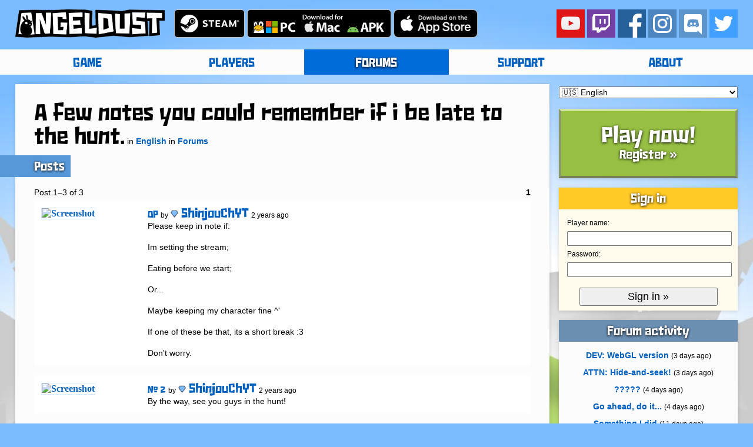

--- FILE ---
content_type: text/html; charset=UTF-8
request_url: https://angeldu.st/en/forums/topics/10983/A+few+notes+you+could+remember+if+i+be+late+to+the+hunt.
body_size: 3274
content:
<?xml version="1.0" encoding="UTF-8"?>
<!DOCTYPE html PUBLIC "-//W3C//DTD XHTML 1.0 Strict//EN" "http://www.w3.org/TR/xhtml1/DTD/xhtml1-strict.dtd">
<html>
    <head>
        <meta http-equiv="content-type" content="application/xhtml+xml; charset=UTF-8" />
        <title>A few notes you could remember if i be late to the hunt.</title>
        <link rel="stylesheet" href="/static/resources/css/angeldust.css" />
                <meta name="google-site-verification" content="WDhNh-pAnrT9kTu0mY7VW4KxcH-9jz8Kw8bxW-JpoNo" />
    </head>
    <body>
        <div id="header-bar" class="centered-page-element">
            <div style="display: inline; float: left; margin-right: 1em">
    <h1><a href="/en/"><img src="/static/resources/images/angeldust-logo.png" alt="Angeldust" /></a></h1>
</div>

<div style="display: block; float: right; margin-left: 1em">
    <a href="https://www.youtube.com/AngeldustLive">
    <img
        src="/static/resources/images/social/button-yt.png"
        alt="YouTube" /></a>
    <a href="https://www.twitch.tv/AngeldustLive">
    <img
        src="/static/resources/images/social/button-tt.png"
        alt="Twitch" /></a>
    <a href="https://www.facebook.com/AngeldustLive">
    <img
        src="/static/resources/images/social/button-fb.png"
        alt="Facebook" /></a>
    <a href="https://www.instagram.com/playangeldust/">
    <img
        src="/static/resources/images/social/button-ig.png"
        alt="Instagram" /></a>
    <a href="https://discord.gg/m8FekP3">
    <img
        src="/static/resources/images/social/button-dc.png"
        alt="Discord" /></a>
    <a href="https://twitter.com/AngeldustLive">
    <img
        src="/static/resources/images/social/button-tw.png"
        alt="Twitter" /></a>
</div>

<div style="display: block; float: left; margin-bottom: 1em">
    <a href="https://store.steampowered.com/app/488440/">
    <img
        src="/static/resources/images/badges/steam.png"
        alt="Steam (Windows, macOS, Linux)" /></a>
    <a href="https://metagaming.itch.io/angeldust">
    <img
        src="/static/resources/images/badges/pc_en.png"
        alt="Windows" /></a>
    <a href="https://appstore.com/angeldust">
    <img
        src="/static/resources/images/badges/ia_en.png"
        alt="iTunes App Store" /></a>
</div>        </div>
        <div id="menu-bar">
            <div id="menu-bar-contents" class="centered-page-element box-shadowed">
                
<ul>
    <li><a href="/en/game">GAME</a></li>
    <li><a href="/en/players">PLAYERS</a></li>
    <li class="chosen"><a href="/en/forums">FORUMS</a></li>
    <li><a href="/en/support">SUPPORT</a></li>
    <li><a href="/en/about">ABOUT</a></li>
</ul>
            </div>
        </div>
        <div id="full-container" class="centered-page-element">
            <div id="page-container">
                <div id="page" class="box-shadowed">
                    <div id="page-content">
                            <h1>A few notes you could remember if i be late to the hunt.</h1>
    <p>
        in        <a href="/en/forums/100/English">English</a>
        in        <a href="/en/forums">Forums</a>
    </p>
    <br /><br />
    <h2 class="banner">Posts</h2>
    <br /><br />
    <p>Post 1&ndash;3 of 3</p>
<p class='right'>
<em>1</em> </p><br />
    <a name="1" />
    <div class="listbox-outer-wide intent-neutral">
        <div class="listbox-inner">
            <div class="listbox-inner-left-column">
                <a href="https://angeldu.st/houses/3UzgFDETXTZoxcE3VSejcA.jpg" target="_blank">
                    <img src="https://angeldu.st/houses/3UzgFDETXTZoxcE3VSejcA.jpg" alt="Screenshot" class="listbox-screenshot" />
                </a>
            </div>
            <div class="listbox-inner-middle-column">
                <h3><a href="#1">OP</a></h3>
                <p><span>by</span></p>
                <a href="/en/players/ShinjouChYT"><h2><img style='width: 0.75em; border: 0; padding-right: 0.25em' src='/static/resources/images/account-badges/3.png' />ShinjouChYT</h2></a>
                <p><span>2 years ago</span></p>
                                <br />
                <p class="pre">Please keep in note if:

Im setting the stream;

Eating before we start;

Or...

Maybe keeping my character fine ^&#039;

If one of these be that, its a short break :3

Don&#039;t worry.</p>
            </div>
        </div>
        <div class="listbox-inner-closer"></div>
    </div>
    <br />
    <a name="2" />
    <div class="listbox-outer-wide intent-neutral">
        <div class="listbox-inner">
            <div class="listbox-inner-left-column">
                <a href="https://angeldu.st/houses/3UzgFDETXTZoxcE3VSejcA.jpg" target="_blank">
                    <img src="https://angeldu.st/houses/3UzgFDETXTZoxcE3VSejcA.jpg" alt="Screenshot" class="listbox-screenshot" />
                </a>
            </div>
            <div class="listbox-inner-middle-column">
                <h3><a href="#2"># 2</a></h3>
                <p><span>by</span></p>
                <a href="/en/players/ShinjouChYT"><h2><img style='width: 0.75em; border: 0; padding-right: 0.25em' src='/static/resources/images/account-badges/3.png' />ShinjouChYT</h2></a>
                <p><span>2 years ago</span></p>
                                <br />
                <p class="pre">By the way, see you guys in the hunt!</p>
            </div>
        </div>
        <div class="listbox-inner-closer"></div>
    </div>
    <br />
<a name='last-post' />
    <a name="3" />
    <div class="listbox-outer-wide intent-neutral">
        <div class="listbox-inner">
            <div class="listbox-inner-left-column">
                <a href="https://angeldu.st/houses/YOnGqdPlPrQYH62NffjzXw.jpg" target="_blank">
                    <img src="https://angeldu.st/houses/YOnGqdPlPrQYH62NffjzXw.jpg" alt="Screenshot" class="listbox-screenshot" />
                </a>
            </div>
            <div class="listbox-inner-middle-column">
                <h3><a href="#3"># 3</a></h3>
                <p><span>by</span></p>
                <a href="/en/players/Firefly"><h2><img style='width: 0.75em; border: 0; padding-right: 0.25em' src='/static/resources/images/account-badges/7.png' />Firefly</h2></a>
                <p><span>2 years ago</span></p>
                                <br />
                <p class="pre">There really was no need to make yet another topic. I&#039;m also miffed by you leaving your own event after a few minutes. This is not the way to host a hunt nor a livestream!

Props to @(GM) SodaMeow for picking up the slack and letting people play :D</p>
            </div>
        </div>
        <div class="listbox-inner-closer"></div>
    </div>
    <br />
    <p>Post 1&ndash;3 of 3</p>
<p class='right'>
<em>1</em> </p><br />
                        <hr />
                    </div>
                </div>
            </div>
            <div id="sidebar-container">
                        <div id="locale-box"><script type="text/javascript">
    function changeLocale() {
        var localeSelect = document.getElementById("locale-select");
        var localeCode = localeSelect.options[localeSelect.selectedIndex].value;
        window.location.href = "https://angeldu.st/" + localeCode + "/";
    }
</script>
<noscript>
<ul>
<li><a href='/de/'>🇩🇪 Deutsch</a></li>
<li><a href='/en/'>🇺🇸 English</a></li>
<li><a href='/es/'>🇪🇸 Español</a></li>
<li><a href='/fr/'>🇫🇷 Français</a></li>
<li><a href='/id/'>🇮🇩 Bahasa Indonesia</a></li>
<li><a href='/it/'>🇮🇹 Italiano</a></li>
<li><a href='/nl/'>🇳🇱 Nederlands</a></li>
<li><a href='/pt/'>🇧🇷 Português</a></li>
<li><a href='/ru/'>🇷🇺 Русский</a></li>
<li><a href='/th/'>🇹🇭 ไทย</a></li>
<li><a href='/vi/'>🇻🇳 Tiếng Việt</a></li>
</ul>
</noscript>
<form action="/" method="post">
    <fieldset title="Choose your language">
        <select id="locale-select" name="locale-code" onchange="javascript:changeLocale();">
        <option value="de" >🇩🇪 Deutsch</option>
<option value="en" selected="selected">🇺🇸 English</option>
<option value="es" >🇪🇸 Español</option>
<option value="fr" >🇫🇷 Français</option>
<option value="id" >🇮🇩 Bahasa Indonesia</option>
<option value="it" >🇮🇹 Italiano</option>
<option value="nl" >🇳🇱 Nederlands</option>
<option value="pt" >🇧🇷 Português</option>
<option value="ru" >🇷🇺 Русский</option>
<option value="th" >🇹🇭 ไทย</option>
<option value="vi" >🇻🇳 Tiếng Việt</option>
        </select>
        <noscript>
            <fieldset>
                <input id="locale-button" type="submit" value="Go" />
            </fieldset>
        </noscript>
    </fieldset>
</form> </div>
            <div id="play-now-button-1" class="play-now-button box-shadowed">
                <a href="/en/register">
    <h1>Play now!</h1>    <h2>Register &raquo;</h2>
    </a>
        </div>
            <div id="sidebar-accent" class="box-shadowed sidebar">
            
<div id="sign-in-form">
    <h2 class="banner banner-accent">Sign in</h2>
    <form action="/en/sign+in" method="post">
        <fieldset>
            <p class="aligned">
                <label id="player-name-label" for="player-name">Player name:</label>
                <input id="player-name" name="player-name" type="text" value="" />
            </p><p class="aligned">
                <label for="password">Password:</label>
                <input id="password" name="password" type="password" value="" />
            </p><p class="centered">
                <input class="large-button" type="submit" value="Sign in &raquo;" />
            </p>
        </fieldset>
    </form>
</div>
        </div>
    <div class="sidebar box-shadowed">
    <h2 class="banner">Forum activity</h2>
    <ul class="wrapped">
        <li><a href='/en/forums/topics/11117/DEV%3A+WebGL+version'>DEV: WebGL version</a> <span>(3 days ago)</span></li>    <li><a href='/en/forums/topics/11500/ATTN%3A+Hide-and-seek%21'>ATTN: Hide-and-seek!</a> <span>(3 days ago)</span></li>    <li><a href='/en/forums/topics/11499/-----'>?????</a> <span>(4 days ago)</span></li>    <li><a href='/en/forums/topics/8826/Go+ahead%2C+do+it...'>Go ahead, do it...</a> <span>(4 days ago)</span></li>    <li><a href='/en/forums/topics/11497/Something+I+did'>Something I did</a> <span>(11 days ago)</span></li>    <li><a href='/en/forums/topics/11496/ATTN%3A+Public+Unclaim+Service'>ATTN: Public Unclaim Service</a> <span>(15 days ago)</span></li>    <li><a href='/en/forums/topics/10803/FYI%3A+Wonders'>FYI: Wonders</a> <span>(17 days ago)</span></li>    </ul>
</div>
    <div class="sidebar box-shadowed">
    <h2 class="banner">Official merchandise</h2>
    <a href="https://www.redbubble.com/people/MetagamingBV/shop/recent"><img style="width: 100%" src="/static/resources/images/merchandise/1.jpg" alt="Official merchandise" /></a>
</div>
<div class="sidebar box-shadowed">
    <h2 class="banner">Soundtrack (OST)</h2>
    <iframe style="margin: 0 auto; border: 0; width: 170px; height: 170px;" src="https://bandcamp.com/EmbeddedPlayer/album=4275413066/size=large/bgcol=ffffff/linkcol=0060bf/minimal=true/transparent=true/" seamless></iframe>
</div>
<div class="sidebar box-shadowed">
    <h2 class="banner">&copy;2026 Frank Lucas</h2>
    <ul>
        <li><a href="/en/credits">Credits</a></li>
        <li><a href="/en/terms+of+use">Terms of use</a></li>
    </ul>
</div>            </div>
        </div>
        <br style="clear: both" />
            </body>
</html>

--- FILE ---
content_type: text/css
request_url: https://angeldu.st/static/resources/css/webfonts/fido.css
body_size: 191
content:
@font-face {
    font-family: 'Fido';
    src: url('Fido.eot');
    src: url('Fido.eot?#iefix') format('embedded-opentype'),
         url('Fido.woff') format('woff'),
         url('Fido.ttf') format('truetype'),
         url('Fido.svg#Fido') format('svg');
    font-style: normal;
    font-weight: bold;
    text-rendering: optimizeLegibility;
}